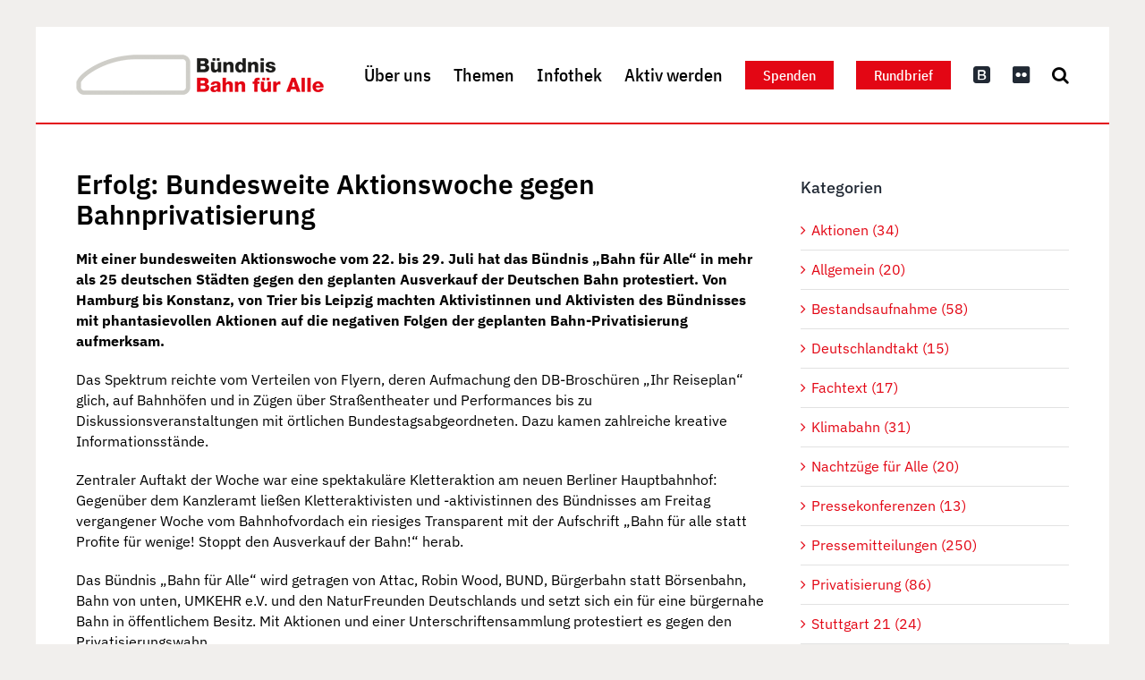

--- FILE ---
content_type: text/html; charset=UTF-8
request_url: https://bahn-fuer-alle.de/erfolg-bundesweite-aktionswoche-gegen-bahnprivatisierung/
body_size: 12345
content:
<!DOCTYPE html><html class="avada-html-layout-boxed avada-html-header-position-top avada-is-100-percent-template" lang="de" prefix="og: http://ogp.me/ns# fb: http://ogp.me/ns/fb#"><head><meta http-equiv="X-UA-Compatible" content="IE=edge" /><meta http-equiv="Content-Type" content="text/html; charset=utf-8"/><meta name="viewport" content="width=device-width, initial-scale=1" /><meta name='robots' content='index, follow, max-image-preview:large, max-snippet:-1, max-video-preview:-1' /><link media="all" href="https://bahn-fuer-alle.de/wp-content/cache/autoptimize/css/autoptimize_bfb48b3e04f9b9711f1553f29361280f.css" rel="stylesheet"><title>Erfolg: Bundesweite Aktionswoche gegen Bahnprivatisierung - Bahn für alle</title><link rel="canonical" href="https://bahn-fuer-alle.de/erfolg-bundesweite-aktionswoche-gegen-bahnprivatisierung/" /><meta property="og:locale" content="de_DE" /><meta property="og:type" content="article" /><meta property="og:title" content="Erfolg: Bundesweite Aktionswoche gegen Bahnprivatisierung - Bahn für alle" /><meta property="og:description" content="Mit einer bundesweiten Aktionswoche vom 22. bis 29. Juli hat das Bündnis &quot;Bahn für Alle&quot; in mehr als 25 deutschen Städten gegen den geplanten Ausverkauf der Deutschen Bahn protestiert." /><meta property="og:url" content="https://bahn-fuer-alle.de/erfolg-bundesweite-aktionswoche-gegen-bahnprivatisierung/" /><meta property="og:site_name" content="Bahn für alle" /><meta property="article:published_time" content="2006-07-30T10:31:02+00:00" /><meta property="article:modified_time" content="2023-05-04T07:49:02+00:00" /><meta property="og:image" content="https://bahn-fuer-alle.de/wp-content/uploads/2006/05/symbolbild-pressemitteilungen.jpg" /><meta property="og:image:width" content="1920" /><meta property="og:image:height" content="1100" /><meta property="og:image:type" content="image/jpeg" /><meta name="author" content="Juergen Mueller" /><meta name="twitter:card" content="summary_large_image" /><meta name="twitter:label1" content="Verfasst von" /><meta name="twitter:data1" content="Juergen Mueller" /><meta name="twitter:label2" content="Geschätzte Lesezeit" /><meta name="twitter:data2" content="4 Minuten" /> <script type="application/ld+json" class="yoast-schema-graph">{"@context":"https://schema.org","@graph":[{"@type":"WebPage","@id":"https://bahn-fuer-alle.de/erfolg-bundesweite-aktionswoche-gegen-bahnprivatisierung/","url":"https://bahn-fuer-alle.de/erfolg-bundesweite-aktionswoche-gegen-bahnprivatisierung/","name":"Erfolg: Bundesweite Aktionswoche gegen Bahnprivatisierung - Bahn für alle","isPartOf":{"@id":"https://bahn-fuer-alle.de/#website"},"primaryImageOfPage":{"@id":"https://bahn-fuer-alle.de/erfolg-bundesweite-aktionswoche-gegen-bahnprivatisierung/#primaryimage"},"image":{"@id":"https://bahn-fuer-alle.de/erfolg-bundesweite-aktionswoche-gegen-bahnprivatisierung/#primaryimage"},"thumbnailUrl":"https://bahn-fuer-alle.de/wp-content/uploads/2006/05/symbolbild-pressemitteilungen.jpg","datePublished":"2006-07-30T10:31:02+00:00","dateModified":"2023-05-04T07:49:02+00:00","author":{"@id":"https://bahn-fuer-alle.de/#/schema/person/cea6c04c62caa61c0b8536d8fff1c662"},"breadcrumb":{"@id":"https://bahn-fuer-alle.de/erfolg-bundesweite-aktionswoche-gegen-bahnprivatisierung/#breadcrumb"},"inLanguage":"de","potentialAction":[{"@type":"ReadAction","target":["https://bahn-fuer-alle.de/erfolg-bundesweite-aktionswoche-gegen-bahnprivatisierung/"]}]},{"@type":"ImageObject","inLanguage":"de","@id":"https://bahn-fuer-alle.de/erfolg-bundesweite-aktionswoche-gegen-bahnprivatisierung/#primaryimage","url":"https://bahn-fuer-alle.de/wp-content/uploads/2006/05/symbolbild-pressemitteilungen.jpg","contentUrl":"https://bahn-fuer-alle.de/wp-content/uploads/2006/05/symbolbild-pressemitteilungen.jpg","width":1920,"height":1100},{"@type":"BreadcrumbList","@id":"https://bahn-fuer-alle.de/erfolg-bundesweite-aktionswoche-gegen-bahnprivatisierung/#breadcrumb","itemListElement":[{"@type":"ListItem","position":1,"name":"Startseite","item":"https://bahn-fuer-alle.de/"},{"@type":"ListItem","position":2,"name":"Erfolg: Bundesweite Aktionswoche gegen Bahnprivatisierung"}]},{"@type":"WebSite","@id":"https://bahn-fuer-alle.de/#website","url":"https://bahn-fuer-alle.de/","name":"Bahn für alle","description":"","potentialAction":[{"@type":"SearchAction","target":{"@type":"EntryPoint","urlTemplate":"https://bahn-fuer-alle.de/?s={search_term_string}"},"query-input":{"@type":"PropertyValueSpecification","valueRequired":true,"valueName":"search_term_string"}}],"inLanguage":"de"},{"@type":"Person","@id":"https://bahn-fuer-alle.de/#/schema/person/cea6c04c62caa61c0b8536d8fff1c662","name":"Juergen Mueller","image":{"@type":"ImageObject","inLanguage":"de","@id":"https://bahn-fuer-alle.de/#/schema/person/image/","url":"https://secure.gravatar.com/avatar/f9fabee9ad2248e93df96ce2404e91de3e740571c2c58f08cc6b639b06c086dc?s=96&r=g","contentUrl":"https://secure.gravatar.com/avatar/f9fabee9ad2248e93df96ce2404e91de3e740571c2c58f08cc6b639b06c086dc?s=96&r=g","caption":"Juergen Mueller"},"sameAs":["https://bahn-fuer-alle.de"]}]}</script> <link rel="alternate" type="application/rss+xml" title="Bahn für alle &raquo; Feed" href="https://bahn-fuer-alle.de/feed/" /><link rel="alternate" type="application/rss+xml" title="Bahn für alle &raquo; Kommentar-Feed" href="https://bahn-fuer-alle.de/comments/feed/" /><link rel="alternate" type="application/rss+xml" title="Bahn für alle &raquo; Erfolg: Bundesweite Aktionswoche gegen Bahnprivatisierung-Kommentar-Feed" href="https://bahn-fuer-alle.de/erfolg-bundesweite-aktionswoche-gegen-bahnprivatisierung/feed/" /><meta name="description" content="Erfolg: Bundesweite Aktionswoche gegen Bahnprivatisierung  Mit einer bundesweiten Aktionswoche vom 22. bis 29. Juli hat das Bündnis &quot;Bahn für Alle&quot; in mehr als 25 deutschen Städten gegen den geplanten Ausverkauf der Deutschen Bahn protestiert. Von Hamburg bis Konstanz, von Trier bis Leipzig machten Aktivistinnen und Aktivisten des Bündnisses mit phantasievollen Aktionen auf die negativen Folgen"/><meta property="og:locale" content="de_DE"/><meta property="og:type" content="article"/><meta property="og:site_name" content="Bahn für alle"/><meta property="og:title" content="Erfolg: Bundesweite Aktionswoche gegen Bahnprivatisierung - Bahn für alle"/><meta property="og:description" content="Erfolg: Bundesweite Aktionswoche gegen Bahnprivatisierung  Mit einer bundesweiten Aktionswoche vom 22. bis 29. Juli hat das Bündnis &quot;Bahn für Alle&quot; in mehr als 25 deutschen Städten gegen den geplanten Ausverkauf der Deutschen Bahn protestiert. Von Hamburg bis Konstanz, von Trier bis Leipzig machten Aktivistinnen und Aktivisten des Bündnisses mit phantasievollen Aktionen auf die negativen Folgen"/><meta property="og:url" content="https://bahn-fuer-alle.de/erfolg-bundesweite-aktionswoche-gegen-bahnprivatisierung/"/><meta property="article:published_time" content="2006-07-30T10:31:02+01:00"/><meta property="article:modified_time" content="2023-05-04T07:49:02+01:00"/><meta name="author" content="Juergen Mueller"/><meta property="og:image" content="https://bahn-fuer-alle.de/wp-content/uploads/2006/05/symbolbild-pressemitteilungen.jpg"/><meta property="og:image:width" content="1920"/><meta property="og:image:height" content="1100"/><meta property="og:image:type" content="image/jpeg"/><link rel='stylesheet' id='dashicons-css' href='https://bahn-fuer-alle.de/wp-includes/css/dashicons.min.css?ver=6.8.3' type='text/css' media='all' /><link rel='stylesheet' id='admin-bar-css' href='https://bahn-fuer-alle.de/wp-includes/css/admin-bar.min.css?ver=6.8.3' type='text/css' media='all' /><link rel='stylesheet' id='fusion-dynamic-css-css' href='https://bahn-fuer-alle.de/wp-content/uploads/fusion-styles/d05a44b9abbd750021999bcebbc28317.min.css?ver=3.13.3' type='text/css' media='all' /> <script type="text/javascript" src="https://bahn-fuer-alle.de/wp-includes/js/jquery/jquery.min.js?ver=3.7.1" id="jquery-core-js"></script> <link rel="https://api.w.org/" href="https://bahn-fuer-alle.de/wp-json/" /><link rel="alternate" title="JSON" type="application/json" href="https://bahn-fuer-alle.de/wp-json/wp/v2/posts/226" /><link rel="EditURI" type="application/rsd+xml" title="RSD" href="https://bahn-fuer-alle.de/xmlrpc.php?rsd" /><meta name="generator" content="WordPress 6.8.3" /><link rel='shortlink' href='https://bahn-fuer-alle.de/?p=226' /><link rel="alternate" title="oEmbed (JSON)" type="application/json+oembed" href="https://bahn-fuer-alle.de/wp-json/oembed/1.0/embed?url=https%3A%2F%2Fbahn-fuer-alle.de%2Ferfolg-bundesweite-aktionswoche-gegen-bahnprivatisierung%2F" /><link rel="alternate" title="oEmbed (XML)" type="text/xml+oembed" href="https://bahn-fuer-alle.de/wp-json/oembed/1.0/embed?url=https%3A%2F%2Fbahn-fuer-alle.de%2Ferfolg-bundesweite-aktionswoche-gegen-bahnprivatisierung%2F&#038;format=xml" /><link rel="icon" href="https://bahn-fuer-alle.de/wp-content/uploads/2020/08/cropped-favicon-32x32.png" sizes="32x32" /><link rel="icon" href="https://bahn-fuer-alle.de/wp-content/uploads/2020/08/cropped-favicon-192x192.png" sizes="192x192" /><link rel="apple-touch-icon" href="https://bahn-fuer-alle.de/wp-content/uploads/2020/08/cropped-favicon-180x180.png" /><meta name="msapplication-TileImage" content="https://bahn-fuer-alle.de/wp-content/uploads/2020/08/cropped-favicon-270x270.png" /> <script type="text/javascript">var doc = document.documentElement;
			doc.setAttribute( 'data-useragent', navigator.userAgent );</script> </head><body class="wp-singular post-template-default single single-post postid-226 single-format-standard wp-theme-Avada wp-child-theme-Avada-Child-Theme has-sidebar fusion-image-hovers fusion-pagination-sizing fusion-button_type-flat fusion-button_span-no fusion-button_gradient-linear avada-image-rollover-circle-yes avada-image-rollover-no fusion-body ltr fusion-sticky-header no-tablet-sticky-header no-mobile-sticky-header no-mobile-slidingbar no-desktop-totop no-mobile-totop fusion-disable-outline fusion-sub-menu-fade mobile-logo-pos-left layout-boxed-mode avada-has-boxed-modal-shadow- layout-scroll-offset-full avada-has-zero-margin-offset-top fusion-top-header menu-text-align-center mobile-menu-design-modern fusion-hide-pagination-text fusion-header-layout-v1 avada-responsive avada-footer-fx-none avada-menu-highlight-style-textcolor fusion-search-form-classic fusion-main-menu-search-dropdown fusion-avatar-square avada-dropdown-styles avada-blog-layout-grid avada-blog-archive-layout-grid avada-header-shadow-no avada-menu-icon-position-left avada-has-megamenu-shadow avada-has-mainmenu-dropdown-divider avada-has-mobile-menu-search avada-has-main-nav-search-icon avada-has-breadcrumb-mobile-hidden avada-has-titlebar-hide avada-header-border-color-full-transparent avada-has-pagination-width_height avada-flyout-menu-direction-fade avada-ec-views-v1" data-awb-post-id="226"> <a class="skip-link screen-reader-text" href="#content">Zum Inhalt springen</a><div id="boxed-wrapper"><div id="wrapper" class="fusion-wrapper"><div id="home" style="position:relative;top:-1px;"></div><header class="fusion-header-wrapper"><div class="fusion-header-v1 fusion-logo-alignment fusion-logo-left fusion-sticky-menu- fusion-sticky-logo- fusion-mobile-logo-  fusion-mobile-menu-design-modern"><div class="fusion-header-sticky-height"></div><div class="fusion-header"><div class="fusion-row"><div class="fusion-logo" data-margin-top="31px" data-margin-bottom="31px" data-margin-left="0px" data-margin-right="0px"> <a class="fusion-logo-link"  href="https://bahn-fuer-alle.de/" > <img src="https://bahn-fuer-alle.de/wp-content/uploads/2020/08/bahn-fuer-alle-logo-no-retina.png" srcset="https://bahn-fuer-alle.de/wp-content/uploads/2020/08/bahn-fuer-alle-logo-no-retina.png 1x, https://bahn-fuer-alle.de/wp-content/uploads/2020/08/bahn-fuer-alle-logo.png 2x" width="277" height="45" style="max-height:45px;height:auto;" alt="Bahn für alle Logo" data-retina_logo_url="https://bahn-fuer-alle.de/wp-content/uploads/2020/08/bahn-fuer-alle-logo.png" class="fusion-standard-logo" /> </a></div><nav class="fusion-main-menu" aria-label="Hauptmenü"><ul id="menu-hauptmenue" class="fusion-menu"><li  id="menu-item-29"  class="menu-item menu-item-type-post_type menu-item-object-page menu-item-has-children menu-item-29 fusion-dropdown-menu"  data-item-id="29"><a  href="https://bahn-fuer-alle.de/ueber-uns/" class="fusion-textcolor-highlight"><span class="menu-text">Über uns</span></a><ul class="sub-menu"><li  id="menu-item-911"  class="menu-item menu-item-type-post_type menu-item-object-page menu-item-911 fusion-dropdown-submenu" ><a  href="https://bahn-fuer-alle.de/buendnis/" class="fusion-textcolor-highlight"><span>Das Bündnis</span></a></li><li  id="menu-item-1003"  class="menu-item menu-item-type-post_type menu-item-object-page menu-item-1003 fusion-dropdown-submenu" ><a  href="https://bahn-fuer-alle.de/unsere-erfolge/" class="fusion-textcolor-highlight"><span>Unsere Erfolge</span></a></li><li  id="menu-item-981"  class="menu-item menu-item-type-post_type menu-item-object-page menu-item-981 fusion-dropdown-submenu" ><a  href="https://bahn-fuer-alle.de/was-wir-wollen/" class="fusion-textcolor-highlight"><span>Was wir wollen</span></a></li><li  id="menu-item-1016"  class="menu-item menu-item-type-post_type menu-item-object-page menu-item-1016 fusion-dropdown-submenu" ><a  href="https://bahn-fuer-alle.de/gruendungsaufruf/" class="fusion-textcolor-highlight"><span>Gründungsaufruf</span></a></li><li  id="menu-item-2094"  class="menu-item menu-item-type-post_type menu-item-object-page menu-item-2094 fusion-dropdown-submenu" ><a  href="https://bahn-fuer-alle.de/kontakt/" class="fusion-textcolor-highlight"><span>Kontakt aufnehmen</span></a></li></ul></li><li  id="menu-item-28"  class="menu-item menu-item-type-post_type menu-item-object-page menu-item-has-children menu-item-28 fusion-dropdown-menu"  data-item-id="28"><a  href="https://bahn-fuer-alle.de/themen/" class="fusion-textcolor-highlight"><span class="menu-text">Themen</span></a><ul class="sub-menu"><li  id="menu-item-1207"  class="menu-item menu-item-type-post_type menu-item-object-page menu-item-1207 fusion-dropdown-submenu" ><a  href="https://bahn-fuer-alle.de/bestandsaufnahme/" class="fusion-textcolor-highlight"><span>Bestandsaufnahme</span></a></li><li  id="menu-item-4049"  class="menu-item menu-item-type-post_type menu-item-object-page menu-item-4049 fusion-dropdown-submenu" ><a  href="https://bahn-fuer-alle.de/deutschlandtakt/" class="fusion-textcolor-highlight"><span>Deutschlandtakt</span></a></li><li  id="menu-item-6644"  class="menu-item menu-item-type-post_type menu-item-object-page menu-item-6644 fusion-dropdown-submenu" ><a  href="https://bahn-fuer-alle.de/klimabahn/" class="fusion-textcolor-highlight"><span>Klimabahn</span></a></li><li  id="menu-item-16571"  class="menu-item menu-item-type-post_type menu-item-object-page menu-item-16571 fusion-dropdown-submenu" ><a  href="https://bahn-fuer-alle.de/nachtzuege-fuer-alle/" class="fusion-textcolor-highlight"><span>Nachtzüge für Alle</span></a></li><li  id="menu-item-1382"  class="menu-item menu-item-type-post_type menu-item-object-page menu-item-1382 fusion-dropdown-submenu" ><a  href="https://bahn-fuer-alle.de/stuttgart-21/" class="fusion-textcolor-highlight"><span>Stuttgart 21</span></a></li><li  id="menu-item-1428"  class="menu-item menu-item-type-post_type menu-item-object-page menu-item-1428 fusion-dropdown-submenu" ><a  href="https://bahn-fuer-alle.de/verkehrswende/" class="fusion-textcolor-highlight"><span>Verkehrswende</span></a></li><li  id="menu-item-1427"  class="menu-item menu-item-type-post_type menu-item-object-page menu-item-1427 fusion-dropdown-submenu" ><a  href="https://bahn-fuer-alle.de/privatisierung/" class="fusion-textcolor-highlight"><span>Privatisierung</span></a></li><li  id="menu-item-1514"  class="menu-item menu-item-type-post_type menu-item-object-page menu-item-1514 fusion-dropdown-submenu" ><a  href="https://bahn-fuer-alle.de/alternativer-geschaeftsbericht-der-deutschen-bahn-ag/" class="fusion-textcolor-highlight"><span>Alternativer Geschäftsbericht der DB</span></a></li></ul></li><li  id="menu-item-13"  class="menu-item menu-item-type-post_type menu-item-object-page menu-item-has-children menu-item-13 fusion-dropdown-menu"  data-item-id="13"><a  href="https://bahn-fuer-alle.de/infothek/" class="fusion-textcolor-highlight"><span class="menu-text">Infothek</span></a><ul class="sub-menu"><li  id="menu-item-1781"  class="menu-item menu-item-type-post_type menu-item-object-page menu-item-1781 fusion-dropdown-submenu" ><a  href="https://bahn-fuer-alle.de/pressemitteilungen/" class="fusion-textcolor-highlight"><span>Pressemitteilungen</span></a></li><li  id="menu-item-1491"  class="menu-item menu-item-type-post_type menu-item-object-page menu-item-1491 fusion-dropdown-submenu" ><a  href="https://bahn-fuer-alle.de/pressekonferenzen/" class="fusion-textcolor-highlight"><span>Pressekonferenzen</span></a></li><li  id="menu-item-1431"  class="menu-item menu-item-type-post_type menu-item-object-page menu-item-1431 fusion-dropdown-submenu" ><a  href="https://bahn-fuer-alle.de/publikationen/" class="fusion-textcolor-highlight"><span>Publikationen</span></a></li><li  id="menu-item-1434"  class="menu-item menu-item-type-post_type menu-item-object-page menu-item-1434 fusion-dropdown-submenu" ><a  href="https://bahn-fuer-alle.de/rundbrief-archiv/" class="fusion-textcolor-highlight"><span>Rundbrief-Archiv</span></a></li></ul></li><li  id="menu-item-27"  class="menu-item menu-item-type-post_type menu-item-object-page menu-item-has-children menu-item-27 fusion-dropdown-menu"  data-item-id="27"><a  href="https://bahn-fuer-alle.de/aktiv-werden/" class="fusion-textcolor-highlight"><span class="menu-text">Aktiv werden</span></a><ul class="sub-menu"><li  id="menu-item-21913"  class="menu-item menu-item-type-post_type menu-item-object-page menu-item-21913 fusion-dropdown-submenu" ><a  href="https://bahn-fuer-alle.de/bahnfahren-ja-digitalzwang-nein/" class="fusion-textcolor-highlight"><span>Bahnfahren: Ja! Digitalzwang: Nein!</span></a></li><li  id="menu-item-17064"  class="menu-item menu-item-type-post_type menu-item-object-page menu-item-17064 fusion-dropdown-submenu" ><a  href="https://bahn-fuer-alle.de/die-ganze-bahn-muss-gemeinnuetzig-werden/" class="fusion-textcolor-highlight"><span>Keine halben Sachen – die ganze Bahn muss gemeinnützig werden!</span></a></li><li  id="menu-item-1196"  class="menu-item menu-item-type-post_type menu-item-object-page menu-item-1196 fusion-dropdown-submenu" ><a  href="https://bahn-fuer-alle.de/eine-s-bahn-fuer-alle/" class="fusion-textcolor-highlight"><span>Berliner S-Bahn retten!</span></a></li><li  id="menu-item-1381"  class="menu-item menu-item-type-post_type menu-item-object-page menu-item-1381 fusion-dropdown-submenu" ><a  href="https://bahn-fuer-alle.de/termine/" class="fusion-textcolor-highlight"><span>Termine</span></a></li><li  id="menu-item-1798"  class="menu-item menu-item-type-post_type menu-item-object-page menu-item-1798 fusion-dropdown-submenu" ><a  href="https://bahn-fuer-alle.de/rundbrief/" class="fusion-textcolor-highlight"><span>Rundbrief bestellen</span></a></li><li  id="menu-item-1799"  class="menu-item menu-item-type-post_type menu-item-object-page menu-item-1799 fusion-dropdown-submenu" ><a  href="https://bahn-fuer-alle.de/spenden/" class="fusion-textcolor-highlight"><span>Finanziell fördern</span></a></li></ul></li><li  id="menu-item-26"  class="menu-item menu-item-type-post_type menu-item-object-page menu-item-26 fusion-menu-item-button"  data-item-id="26"><a  href="https://bahn-fuer-alle.de/spenden/" class="fusion-textcolor-highlight"><span class="menu-text fusion-button button-default button-small">Spenden</span></a></li><li  id="menu-item-25"  class="menu-item menu-item-type-post_type menu-item-object-page menu-item-25 fusion-menu-item-button"  data-item-id="25"><a  href="https://bahn-fuer-alle.de/rundbrief/" class="fusion-textcolor-highlight"><span class="menu-text fusion-button button-default button-small">Rundbrief</span></a></li><li  id="menu-item-30"  class="menu-item menu-item-type-custom menu-item-object-custom menu-item-30"  data-item-id="30"><a  target="_blank" rel="noopener noreferrer" href="https://bsky.app/profile/bahnfueralle.bsky.social" class="fusion-icon-only-link fusion-flex-link fusion-textcolor-highlight"><span class="fusion-megamenu-icon"><i class="glyphicon fa-bootstrap fab" aria-hidden="true"></i></span><span class="menu-text"><span class="menu-title">BlueSky</span></span></a></li><li  id="menu-item-31"  class="menu-item menu-item-type-custom menu-item-object-custom menu-item-31"  data-item-id="31"><a  target="_blank" rel="noopener noreferrer" href="https://www.flickr.com/photos/uwehiksch/25210277143/" class="fusion-icon-only-link fusion-flex-link fusion-textcolor-highlight"><span class="fusion-megamenu-icon"><i class="glyphicon fa-flickr fab" aria-hidden="true"></i></span><span class="menu-text"><span class="menu-title">Flickr</span></span></a></li><li class="fusion-custom-menu-item fusion-main-menu-search"><a class="fusion-main-menu-icon" href="#" aria-label="Suche" data-title="Suche" title="Suche" role="button" aria-expanded="false"></a><div class="fusion-custom-menu-item-contents"><form role="search" class="searchform fusion-search-form  fusion-search-form-classic" method="get" action="https://bahn-fuer-alle.de/"><div class="fusion-search-form-content"><div class="fusion-search-field search-field"> <label><span class="screen-reader-text">Suche nach:</span> <input type="search" value="" name="s" class="s" placeholder="Suchen..." required aria-required="true" aria-label="Suchen..."/> </label></div><div class="fusion-search-button search-button"> <input type="submit" class="fusion-search-submit searchsubmit" aria-label="Suche" value="&#xf002;" /></div></div></form></div></li></ul></nav><div class="fusion-mobile-menu-icons"> <a href="#" class="fusion-icon awb-icon-bars" aria-label="Toggle mobile menu" aria-expanded="false"></a> <a href="#" class="fusion-icon awb-icon-search" aria-label="Toggle mobile search"></a></div><nav class="fusion-mobile-nav-holder fusion-mobile-menu-text-align-left fusion-mobile-menu-indicator-hide" aria-label="Main Menu Mobile"></nav><div class="fusion-clearfix"></div><div class="fusion-mobile-menu-search"><form role="search" class="searchform fusion-search-form  fusion-search-form-classic" method="get" action="https://bahn-fuer-alle.de/"><div class="fusion-search-form-content"><div class="fusion-search-field search-field"> <label><span class="screen-reader-text">Suche nach:</span> <input type="search" value="" name="s" class="s" placeholder="Suchen..." required aria-required="true" aria-label="Suchen..."/> </label></div><div class="fusion-search-button search-button"> <input type="submit" class="fusion-search-submit searchsubmit" aria-label="Suche" value="&#xf002;" /></div></div></form></div></div></div></div><div class="fusion-clearfix"></div></header><div id="sliders-container" class="fusion-slider-visibility"></div><main id="main" class="clearfix width-100"><div class="fusion-row" style="max-width:100%;"><section id="content" style="float: left;"><article id="post-226" class="post post-226 type-post status-publish format-standard has-post-thumbnail hentry category-aktionen category-pressemitteilungen category-privatisierung"> <span class="entry-title" style="display: none;">Erfolg: Bundesweite Aktionswoche gegen Bahnprivatisierung</span><div class="post-content"><div class="fusion-fullwidth fullwidth-box fusion-builder-row-1 fusion-flex-container nonhundred-percent-fullwidth non-hundred-percent-height-scrolling" style="--awb-border-radius-top-left:0px;--awb-border-radius-top-right:0px;--awb-border-radius-bottom-right:0px;--awb-border-radius-bottom-left:0px;--awb-flex-wrap:wrap;" ><div class="fusion-builder-row fusion-row fusion-flex-align-items-flex-start fusion-flex-content-wrap" style="max-width:1248px;margin-left: calc(-4% / 2 );margin-right: calc(-4% / 2 );"><div class="fusion-layout-column fusion_builder_column fusion-builder-column-0 fusion_builder_column_1_1 1_1 fusion-flex-column" style="--awb-bg-size:cover;--awb-width-large:100%;--awb-margin-top-large:0px;--awb-spacing-right-large:1.92%;--awb-margin-bottom-large:20px;--awb-spacing-left-large:1.92%;--awb-width-medium:100%;--awb-order-medium:0;--awb-spacing-right-medium:1.92%;--awb-spacing-left-medium:1.92%;--awb-width-small:100%;--awb-order-small:0;--awb-spacing-right-small:1.92%;--awb-spacing-left-small:1.92%;"><div class="fusion-column-wrapper fusion-column-has-shadow fusion-flex-justify-content-flex-start fusion-content-layout-column"><div class="fusion-text fusion-text-1"><h1>Erfolg: Bundesweite Aktionswoche gegen Bahnprivatisierung</h1></div><div class="fusion-text fusion-text-2"><p><strong>Mit einer bundesweiten Aktionswoche vom 22. bis 29. Juli hat das Bündnis &#8222;Bahn für Alle&#8220; in mehr als 25 deutschen Städten gegen den geplanten Ausverkauf der Deutschen Bahn protestiert. Von Hamburg bis Konstanz, von Trier bis Leipzig machten Aktivistinnen und Aktivisten des Bündnisses mit phantasievollen Aktionen auf die negativen Folgen der geplanten Bahn-Privatisierung aufmerksam.</strong></p><p>Das Spektrum reichte vom Verteilen von Flyern, deren Aufmachung den DB-Broschüren &#8222;Ihr Reiseplan&#8220; glich, auf Bahnhöfen und in Zügen über Straßentheater und Performances bis zu Diskussionsveranstaltungen mit örtlichen Bundestagsabgeordneten. Dazu kamen zahlreiche kreative Informationsstände.</p><p>Zentraler Auftakt der Woche war eine spektakuläre Kletteraktion am neuen Berliner Hauptbahnhof: Gegenüber dem Kanzleramt ließen Kletteraktivisten und -aktivistinnen des Bündnisses am Freitag vergangener Woche vom Bahnhofvordach ein riesiges Transparent mit der Aufschrift &#8222;Bahn für alle statt Profite für wenige! Stoppt den Ausverkauf der Bahn!&#8220; herab.</p><p>Das Bündnis &#8222;Bahn für Alle&#8220; wird getragen von Attac, Robin Wood, BUND, Bürgerbahn statt Börsenbahn, Bahn von unten, UMKEHR e.V. und den NaturFreunden Deutschlands und setzt sich ein für eine bürgernahe Bahn in öffentlichem Besitz. Mit Aktionen und einer Unterschriftensammlung protestiert es gegen den Privatisierungswahn.</p><p>&#8222;Die Aktionswoche war ein voller Erfolg&#8220;, sagte Chris Methmann vom Attac-Koordinierungskreis. Die Resonanz auf die Aktionen sei sehr positiv gewesen; viele Menschen hätten sich klar gegen einen Verkauf der Bahn ausgesprochen. Tatsächlich ist laut einer repräsentativen Umfrage des Forsa-Instituts vom Mai nicht einmal ein Drittel der Bevölkerung für eine Privatisierung des bundeseigenen Unternehmens. Methmann zufolge plant das Bündnis &#8222;Bahn für Alle&#8220; im September eine weitere Aktionswoche zum Thema.</p><p>Durch den Verkauf der Bahn würde Volksvermögen zu einem Bruchteil seines wirklichen Wertes an private Investoren verschleudert. Das Bündnis rechnet im Falle einer Privatisierung mit Sozialdumping und einem verschärften Abbau von Arbeitsplätzen bei der Bahn &#8211; zusätzlich zu den seit 1994 gestrichenen 190 000 Stellen. Zudem ist bei einem Verkauf kurzfristig mit einer Stilllegung von bis zu 5000 Kilometern Strecke zu rechnen. Langfristig ist ein Großteil des Netzes gefährdet.</p><p>Für Rückfragen: * Chris Methmann, Attac, 0179/4548798 * Werner Reh, BUND, 0171/4997927</p></div></div></div></div></div></div><div class="fusion-meta-info"><div class="fusion-meta-info-wrapper"><span class="vcard rich-snippet-hidden"><span class="fn"><a href="https://bahn-fuer-alle.de/author/juergen-mueller/" title="Beiträge von Juergen Mueller" rel="author">Juergen Mueller</a></span></span><span class="updated rich-snippet-hidden">2023-05-04T09:49:02+02:00</span><span>30.07.2006</span><span class="fusion-inline-sep">|</span><a href="https://bahn-fuer-alle.de/blog/aktionen/" rel="category tag">Aktionen</a>, <a href="https://bahn-fuer-alle.de/blog/pressemitteilungen/" rel="category tag">Pressemitteilungen</a>, <a href="https://bahn-fuer-alle.de/blog/privatisierung/" rel="category tag">Privatisierung</a><span class="fusion-inline-sep">|</span></div></div><div class="fusion-sharing-box fusion-theme-sharing-box fusion-single-sharing-box"><h4>Teilen Sie diesen Artikel!</h4><div class="fusion-social-networks"><div class="fusion-social-networks-wrapper"><a  class="fusion-social-network-icon fusion-tooltip fusion-facebook awb-icon-facebook" style="color:var(--sharing_social_links_icon_color);" data-placement="top" data-title="Facebook" data-toggle="tooltip" title="Facebook" href="https://www.facebook.com/sharer.php?u=https%3A%2F%2Fbahn-fuer-alle.de%2Ferfolg-bundesweite-aktionswoche-gegen-bahnprivatisierung%2F&amp;t=Erfolg%3A%20Bundesweite%20Aktionswoche%20gegen%20Bahnprivatisierung" target="_blank" rel="noreferrer"><span class="screen-reader-text">Facebook</span></a><a  class="fusion-social-network-icon fusion-tooltip fusion-twitter awb-icon-twitter" style="color:var(--sharing_social_links_icon_color);" data-placement="top" data-title="X" data-toggle="tooltip" title="X" href="https://x.com/intent/post?url=https%3A%2F%2Fbahn-fuer-alle.de%2Ferfolg-bundesweite-aktionswoche-gegen-bahnprivatisierung%2F&amp;text=Erfolg%3A%20Bundesweite%20Aktionswoche%20gegen%20Bahnprivatisierung" target="_blank" rel="noopener noreferrer"><span class="screen-reader-text">X</span></a><a  class="fusion-social-network-icon fusion-tooltip fusion-whatsapp awb-icon-whatsapp" style="color:var(--sharing_social_links_icon_color);" data-placement="top" data-title="WhatsApp" data-toggle="tooltip" title="WhatsApp" href="https://api.whatsapp.com/send?text=https%3A%2F%2Fbahn-fuer-alle.de%2Ferfolg-bundesweite-aktionswoche-gegen-bahnprivatisierung%2F" target="_blank" rel="noopener noreferrer"><span class="screen-reader-text">WhatsApp</span></a><a  class="fusion-social-network-icon fusion-tooltip fusion-pinterest awb-icon-pinterest" style="color:var(--sharing_social_links_icon_color);" data-placement="top" data-title="Pinterest" data-toggle="tooltip" title="Pinterest" href="https://pinterest.com/pin/create/button/?url=https%3A%2F%2Fbahn-fuer-alle.de%2Ferfolg-bundesweite-aktionswoche-gegen-bahnprivatisierung%2F&amp;description=Erfolg%3A%20Bundesweite%20Aktionswoche%20gegen%20Bahnprivatisierung%20%0D%0A%0D%0AMit%20einer%20bundesweiten%20Aktionswoche%20vom%2022.%20bis%2029.%20Juli%20hat%20das%20B%C3%BCndnis%20%26quot%3BBahn%20f%C3%BCr%20Alle%26quot%3B%20in%20mehr%20als%2025%20deutschen%20St%C3%A4dten%20gegen%20den%20geplanten%20Ausverkauf%20der%20Deutschen%20Bahn%20protestiert.%20Von%20Hamburg%20bis%20Konstanz%2C%20von%20Trier%20bis%20Leipzig%20machten%20Aktivistinnen%20und%20Aktivisten%20des%20B%C3%BCndnisses%20mit%20phantasievollen%20Aktionen%20auf%20die%20negativen%20Folgen&amp;media=https%3A%2F%2Fbahn-fuer-alle.de%2Fwp-content%2Fuploads%2F2006%2F05%2Fsymbolbild-pressemitteilungen.jpg" target="_blank" rel="noopener noreferrer"><span class="screen-reader-text">Pinterest</span></a><a  class="fusion-social-network-icon fusion-tooltip fusion-mail awb-icon-mail fusion-last-social-icon" style="color:var(--sharing_social_links_icon_color);" data-placement="top" data-title="E-Mail" data-toggle="tooltip" title="E-Mail" href="mailto:?body=https://bahn-fuer-alle.de/erfolg-bundesweite-aktionswoche-gegen-bahnprivatisierung/&amp;subject=Erfolg%3A%20Bundesweite%20Aktionswoche%20gegen%20Bahnprivatisierung" target="_self" rel="noopener noreferrer"><span class="screen-reader-text">E-Mail</span></a><div class="fusion-clearfix"></div></div></div></div><section class="related-posts single-related-posts"><div class="fusion-title fusion-title-size-two sep-double sep-solid" style="margin-top:10px;margin-bottom:15px;"><h2 class="title-heading-left" style="margin:0;"> Ähnliche Beiträge</h2> <span class="awb-title-spacer"></span><div class="title-sep-container"><div class="title-sep sep-double sep-solid"></div></div></div><div class="awb-carousel awb-swiper awb-swiper-carousel fusion-carousel-title-below-image" data-imagesize="fixed" data-metacontent="yes" data-autoplay="no" data-touchscroll="no" data-columns="3" data-itemmargin="48px" data-itemwidth="180" data-scrollitems=""><div class="swiper-wrapper"><div class="swiper-slide"><div class="fusion-carousel-item-wrapper"><div  class="fusion-image-wrapper fusion-image-size-fixed" aria-haspopup="true"> <a href="https://bahn-fuer-alle.de/schluss-mit-regierungslyrik-eine-zukunftsbahn-fuer-alle/" aria-label="Schluss mit Regierungslyrik! Eine Zukunftsbahn für alle"> <img src="https://bahn-fuer-alle.de/wp-content/uploads/2025/10/cover_blog_bahnfueralle_sonderzeitung_2025_2026-500x383.jpg" srcset="https://bahn-fuer-alle.de/wp-content/uploads/2025/10/cover_blog_bahnfueralle_sonderzeitung_2025_2026-500x383.jpg 1x, https://bahn-fuer-alle.de/wp-content/uploads/2025/10/cover_blog_bahnfueralle_sonderzeitung_2025_2026-500x383@2x.jpg 2x" width="500" height="383" alt="Schluss mit Regierungslyrik! Eine Zukunftsbahn für alle" /> </a></div><h4 class="fusion-carousel-title"> <a class="fusion-related-posts-title-link" href="https://bahn-fuer-alle.de/schluss-mit-regierungslyrik-eine-zukunftsbahn-fuer-alle/" target="_self" title="Schluss mit Regierungslyrik! Eine Zukunftsbahn für alle">Schluss mit Regierungslyrik! Eine Zukunftsbahn für alle</a></h4><div class="fusion-carousel-meta"> <span class="fusion-date">16.10.2025</span></div></div></div><div class="swiper-slide"><div class="fusion-carousel-item-wrapper"><div  class="fusion-image-wrapper fusion-image-size-fixed" aria-haspopup="true"> <a href="https://bahn-fuer-alle.de/eine-zukunftsbahn-fuer-alle/" aria-label="Eine Zukunftsbahn für alle!"> <img src="https://bahn-fuer-alle.de/wp-content/uploads/2021/07/kellen_am_db_tower_c_bernhard_knierim-500x383.jpg" srcset="https://bahn-fuer-alle.de/wp-content/uploads/2021/07/kellen_am_db_tower_c_bernhard_knierim-500x383.jpg 1x, https://bahn-fuer-alle.de/wp-content/uploads/2021/07/kellen_am_db_tower_c_bernhard_knierim-500x383@2x.jpg 2x" width="500" height="383" alt="Eine Zukunftsbahn für alle!" /> </a></div><h4 class="fusion-carousel-title"> <a class="fusion-related-posts-title-link" href="https://bahn-fuer-alle.de/eine-zukunftsbahn-fuer-alle/" target="_self" title="Eine Zukunftsbahn für alle!">Eine Zukunftsbahn für alle!</a></h4><div class="fusion-carousel-meta"> <span class="fusion-date">20.09.2025</span></div></div></div><div class="swiper-slide"><div class="fusion-carousel-item-wrapper"><div  class="fusion-image-wrapper fusion-image-size-fixed" aria-haspopup="true"> <a href="https://bahn-fuer-alle.de/berliner-s-bahn-ausschreibung-vorm-juristischen-prellbockn-ausschreibung-vorm-juristischen-prellbock/" aria-label="Berliner S-Bahn-Ausschreibung vorm juristischen Prellbock"> <img src="https://bahn-fuer-alle.de/wp-content/uploads/2021/02/ESBFA_Logo-Beitrag-500x383.jpg" srcset="https://bahn-fuer-alle.de/wp-content/uploads/2021/02/ESBFA_Logo-Beitrag-500x383.jpg 1x, https://bahn-fuer-alle.de/wp-content/uploads/2021/02/ESBFA_Logo-Beitrag-500x383@2x.jpg 2x" width="500" height="383" alt="Berliner S-Bahn-Ausschreibung vorm juristischen Prellbock" /> </a></div><h4 class="fusion-carousel-title"> <a class="fusion-related-posts-title-link" href="https://bahn-fuer-alle.de/berliner-s-bahn-ausschreibung-vorm-juristischen-prellbockn-ausschreibung-vorm-juristischen-prellbock/" target="_self" title="Berliner S-Bahn-Ausschreibung vorm juristischen Prellbock">Berliner S-Bahn-Ausschreibung vorm juristischen Prellbock</a></h4><div class="fusion-carousel-meta"> <span class="fusion-date">10.09.2025</span></div></div></div></div><div class="awb-swiper-button awb-swiper-button-prev"><i class="awb-icon-angle-left"></i></div><div class="awb-swiper-button awb-swiper-button-next"><i class="awb-icon-angle-right"></i></div></div></section><div id="respond" class="comment-respond"><h2 id="reply-title" class="comment-reply-title">Hinterlasse einen Kommentar <small><a rel="nofollow" id="cancel-comment-reply-link" href="/erfolg-bundesweite-aktionswoche-gegen-bahnprivatisierung/#respond" style="display:none;">Antwort abbrechen</a></small></h2><p class="must-log-in">Du musst <a href="https://bahn-fuer-alle.de/cmszugang/?redirect_to=https%3A%2F%2Fbahn-fuer-alle.de%2Ferfolg-bundesweite-aktionswoche-gegen-bahnprivatisierung%2F">angemeldet</a> sein, um einen Kommentar schreiben zu können.</p></div></article></section><aside id="sidebar" class="sidebar fusion-widget-area fusion-content-widget-area fusion-sidebar-right fusion-blogsidebar" style="float: right;" data=""><section id="categories-2" class="widget widget_categories" style="border-style: solid;border-color:transparent;border-width:0px;"><div class="heading"><h4 class="widget-title">Kategorien</h4></div><ul><li class="cat-item cat-item-21"><a href="https://bahn-fuer-alle.de/blog/aktionen/">Aktionen (34)</a></li><li class="cat-item cat-item-1"><a href="https://bahn-fuer-alle.de/blog/allgemein/">Allgemein (20)</a></li><li class="cat-item cat-item-10"><a href="https://bahn-fuer-alle.de/blog/bestandsaufnahme/">Bestandsaufnahme (58)</a></li><li class="cat-item cat-item-26"><a href="https://bahn-fuer-alle.de/blog/deutschlandtakt/">Deutschlandtakt (15)</a></li><li class="cat-item cat-item-16"><a href="https://bahn-fuer-alle.de/blog/fachtext/">Fachtext (17)</a></li><li class="cat-item cat-item-27"><a href="https://bahn-fuer-alle.de/blog/klimabahn/">Klimabahn (31)</a></li><li class="cat-item cat-item-30"><a href="https://bahn-fuer-alle.de/blog/nachtzuege-fuer-alle/">Nachtzüge für Alle (20)</a></li><li class="cat-item cat-item-15"><a href="https://bahn-fuer-alle.de/blog/pressekonferenzen/">Pressekonferenzen (13)</a></li><li class="cat-item cat-item-3"><a href="https://bahn-fuer-alle.de/blog/pressemitteilungen/">Pressemitteilungen (250)</a></li><li class="cat-item cat-item-14"><a href="https://bahn-fuer-alle.de/blog/privatisierung/">Privatisierung (86)</a></li><li class="cat-item cat-item-11"><a href="https://bahn-fuer-alle.de/blog/stuttgart-21/">Stuttgart 21 (24)</a></li><li class="cat-item cat-item-12"><a href="https://bahn-fuer-alle.de/blog/termine/">Termine (21)</a></li><li class="cat-item cat-item-13"><a href="https://bahn-fuer-alle.de/blog/verkehrswende/">Verkehrswende (42)</a></li></ul></section><section id="recent-posts-2" class="widget widget_recent_entries"><div class="heading"><h4 class="widget-title">Neueste Beiträge</h4></div><ul><li> <a href="https://bahn-fuer-alle.de/bahn-fuer-alle-treffen-der-arbeitsgruppe-berlin-brandenburg-24-11-25/">Bahn für Alle: Treffen der Arbeitsgruppe Berlin-Brandenburg</a></li><li> <a href="https://bahn-fuer-alle.de/podiumsdiskussion-eine-zukunftsbahn-fuer-alle/">Podiumsdiskussion: Eine Zukunftsbahn für alle</a></li><li> <a href="https://bahn-fuer-alle.de/schluss-mit-regierungslyrik-eine-zukunftsbahn-fuer-alle/">Schluss mit Regierungslyrik! Eine Zukunftsbahn für alle</a></li><li> <a href="https://bahn-fuer-alle.de/eine-zukunftsbahn-fuer-alle/">Eine Zukunftsbahn für alle!</a></li><li> <a href="https://bahn-fuer-alle.de/berliner-s-bahn-ausschreibung-vorm-juristischen-prellbockn-ausschreibung-vorm-juristischen-prellbock/">Berliner S-Bahn-Ausschreibung vorm juristischen Prellbock</a></li></ul></section></aside></div></main><div class="fusion-footer"><footer class="fusion-footer-widget-area fusion-widget-area"><div class="fusion-row"><div class="fusion-columns fusion-columns-3 fusion-widget-area"><div class="fusion-column col-lg-4 col-md-4 col-sm-4"><section id="custom_html-2" class="widget_text fusion-footer-widget-column widget widget_custom_html" style="border-style: solid;border-color:transparent;border-width:0px;"><div class="textwidget custom-html-widget"><a href="https://bahn-fuer-alle.de"><img src="https://bahn-fuer-alle.de/wp-content/uploads/2020/08/bahn-fuer-alle-logo-footer.png" alt="Bahn für Alle" style="max-width: 230px;"></a><p class="footer-spender-text">Für eine Bahn in öffentlicher Hand, dem Gemeinwohl verpflichtet, demokratisch kontrolliert und
gesteuert, bürger*innennah, als leistungsfähiger Akteur einer Verkehrswende, mit der
klimaschädliche Verkehre von der Straße und aus der Luft auf die Schiene verlagert werden.</p> <a href="https://bahn-fuer-alle.de/spenden/"><span class="footer-spender-button">Spenden</span></a></div><div style="clear:both;"></div></section></div><div class="fusion-column col-lg-4 col-md-4 col-sm-4"><section id="custom_html-5" class="widget_text fusion-footer-widget-column widget widget_custom_html" style="border-style: solid;border-color:transparent;border-width:0px;"><div class="textwidget custom-html-widget"><p style="margin-top: 9px"><strong>Bündnis Bahn für Alle<br /> </strong>c/o Gemeingut in<br /> BürgerInnenhand (GiB) e.V.<br /><br /> Weidenweg 37<br /> 10249 Berlin<br /> Tel.: <a href="tel:+493037300442">+49 (0) 30 373 00 442</a><br /> E-Mail: <a href="mailto:info@bahn-fuer-alle.de">info@bahn-fuer-alle.de</a></p></div><div style="clear:both;"></div></section></div><div class="fusion-column fusion-column-last col-lg-4 col-md-4 col-sm-4"><section id="custom_html-4" class="widget_text fusion-footer-widget-column widget widget_custom_html" style="border-style: solid;border-color:transparent;border-width:0px;"><div class="textwidget custom-html-widget"><p style="margin-top: 9px"><a href="https://bahn-fuer-alle.de/datenschutzerklaerung">Datenschutzerklärung</a><br /> <a href="https://bahn-fuer-alle.de/impressum">Impressum</a><br /><br /> <a href="https://bsky.app/profile/bahnfueralle.bsky.social" target="_new">Bluesky</a><br /> <a href="https://www.flickr.com/photos/uwehiksch/25210277143/" target="_new">Flickr</a><br /></p></div><div style="clear:both;"></div></section></div><div class="fusion-clearfix"></div></div></div></footer></div></div></div><div class="fusion-boxed-shadow"></div> <a class="fusion-one-page-text-link fusion-page-load-link" tabindex="-1" href="#" aria-hidden="true">Page load link</a><div class="avada-footer-scripts"> <script type="text/javascript">var fusionNavIsCollapsed=function(e){var t,n;window.innerWidth<=e.getAttribute("data-breakpoint")?(e.classList.add("collapse-enabled"),e.classList.remove("awb-menu_desktop"),e.classList.contains("expanded")||window.dispatchEvent(new CustomEvent("fusion-mobile-menu-collapsed",{detail:{nav:e}})),(n=e.querySelectorAll(".menu-item-has-children.expanded")).length&&n.forEach((function(e){e.querySelector(".awb-menu__open-nav-submenu_mobile").setAttribute("aria-expanded","false")}))):(null!==e.querySelector(".menu-item-has-children.expanded .awb-menu__open-nav-submenu_click")&&e.querySelector(".menu-item-has-children.expanded .awb-menu__open-nav-submenu_click").click(),e.classList.remove("collapse-enabled"),e.classList.add("awb-menu_desktop"),null!==e.querySelector(".awb-menu__main-ul")&&e.querySelector(".awb-menu__main-ul").removeAttribute("style")),e.classList.add("no-wrapper-transition"),clearTimeout(t),t=setTimeout(()=>{e.classList.remove("no-wrapper-transition")},400),e.classList.remove("loading")},fusionRunNavIsCollapsed=function(){var e,t=document.querySelectorAll(".awb-menu");for(e=0;e<t.length;e++)fusionNavIsCollapsed(t[e])};function avadaGetScrollBarWidth(){var e,t,n,l=document.createElement("p");return l.style.width="100%",l.style.height="200px",(e=document.createElement("div")).style.position="absolute",e.style.top="0px",e.style.left="0px",e.style.visibility="hidden",e.style.width="200px",e.style.height="150px",e.style.overflow="hidden",e.appendChild(l),document.body.appendChild(e),t=l.offsetWidth,e.style.overflow="scroll",t==(n=l.offsetWidth)&&(n=e.clientWidth),document.body.removeChild(e),jQuery("html").hasClass("awb-scroll")&&10<t-n?10:t-n}fusionRunNavIsCollapsed(),window.addEventListener("fusion-resize-horizontal",fusionRunNavIsCollapsed);</script><script type="speculationrules">{"prefetch":[{"source":"document","where":{"and":[{"href_matches":"\/*"},{"not":{"href_matches":["\/wp-*.php","\/wp-admin\/*","\/wp-content\/uploads\/*","\/wp-content\/*","\/wp-content\/plugins\/*","\/wp-content\/themes\/Avada-Child-Theme\/*","\/wp-content\/themes\/Avada\/*","\/*\\?(.+)"]}},{"not":{"selector_matches":"a[rel~=\"nofollow\"]"}},{"not":{"selector_matches":".no-prefetch, .no-prefetch a"}}]},"eagerness":"conservative"}]}</script> <script type="text/javascript" src="https://bahn-fuer-alle.de/wp-includes/js/dist/hooks.min.js?ver=4d63a3d491d11ffd8ac6" id="wp-hooks-js"></script> <script type="text/javascript" src="https://bahn-fuer-alle.de/wp-includes/js/dist/i18n.min.js?ver=5e580eb46a90c2b997e6" id="wp-i18n-js"></script> <script type="text/javascript" id="wp-i18n-js-after">wp.i18n.setLocaleData( { 'text direction\u0004ltr': [ 'ltr' ] } );</script> <script type="text/javascript" id="contact-form-7-js-translations">( function( domain, translations ) {
	var localeData = translations.locale_data[ domain ] || translations.locale_data.messages;
	localeData[""].domain = domain;
	wp.i18n.setLocaleData( localeData, domain );
} )( "contact-form-7", {"translation-revision-date":"2025-10-26 03:28:49+0000","generator":"GlotPress\/4.0.3","domain":"messages","locale_data":{"messages":{"":{"domain":"messages","plural-forms":"nplurals=2; plural=n != 1;","lang":"de"},"This contact form is placed in the wrong place.":["Dieses Kontaktformular wurde an der falschen Stelle platziert."],"Error:":["Fehler:"]}},"comment":{"reference":"includes\/js\/index.js"}} );</script> <script type="text/javascript" id="contact-form-7-js-before">var wpcf7 = {
    "api": {
        "root": "https:\/\/bahn-fuer-alle.de\/wp-json\/",
        "namespace": "contact-form-7\/v1"
    }
};</script> <script type="text/javascript" id="newsletter-js-extra">var newsletter_data = {"action_url":"https:\/\/bahn-fuer-alle.de\/wp-admin\/admin-ajax.php"};</script> <script type="text/javascript" id="fusion-animations-js-extra">var fusionAnimationsVars = {"status_css_animations":"desktop"};</script> <script type="text/javascript" id="fusion-js-extra">var fusionJSVars = {"visibility_small":"860","visibility_medium":"1200"};</script> <script type="text/javascript" id="jquery-lightbox-js-extra">var fusionLightboxVideoVars = {"lightbox_video_width":"1280","lightbox_video_height":"720"};</script> <script type="text/javascript" id="fusion-video-general-js-extra">var fusionVideoGeneralVars = {"status_vimeo":"0","status_yt":"0"};</script> <script type="text/javascript" id="fusion-video-bg-js-extra">var fusionVideoBgVars = {"status_vimeo":"0","status_yt":"0"};</script> <script type="text/javascript" id="fusion-lightbox-js-extra">var fusionLightboxVars = {"status_lightbox":"1","lightbox_gallery":"1","lightbox_skin":"metro-white","lightbox_title":"1","lightbox_zoom":"1","lightbox_arrows":"1","lightbox_slideshow_speed":"5000","lightbox_loop":"0","lightbox_autoplay":"","lightbox_opacity":"0.9","lightbox_desc":"1","lightbox_social":"1","lightbox_social_links":{"facebook":{"source":"https:\/\/www.facebook.com\/sharer.php?u={URL}","text":"Share on Facebook"},"twitter":{"source":"https:\/\/x.com\/intent\/post?url={URL}","text":"Share on X"},"whatsapp":{"source":"https:\/\/api.whatsapp.com\/send?text={URL}","text":"Share on WhatsApp"},"pinterest":{"source":"https:\/\/pinterest.com\/pin\/create\/button\/?url={URL}","text":"Share on Pinterest"},"mail":{"source":"mailto:?body={URL}","text":"Share by Email"}},"lightbox_deeplinking":"1","lightbox_path":"vertical","lightbox_post_images":"1","lightbox_animation_speed":"normal","l10n":{"close":"Zum Schlie\u00dfen Esc dr\u00fccken","enterFullscreen":"Enter Fullscreen (Shift+Enter)","exitFullscreen":"Exit Fullscreen (Shift+Enter)","slideShow":"Slideshow","next":"Vor","previous":"Zur\u00fcck"}};</script> <script type="text/javascript" id="avada-live-search-js-extra">var avadaLiveSearchVars = {"live_search":"1","ajaxurl":"https:\/\/bahn-fuer-alle.de\/wp-admin\/admin-ajax.php","no_search_results":"Keine Suchergebnisse stimmen mit Ihrer Anfrage \u00fcberein. Bitte versuchen Sie es noch einmal","min_char_count":"4","per_page":"100","show_feat_img":"1","display_post_type":"1"};</script> <script type="text/javascript" id="avada-comments-js-extra">var avadaCommentVars = {"title_style_type":"double solid","title_margin_top":"10px","title_margin_bottom":"15px"};</script> <script type="text/javascript" id="fusion-flexslider-js-extra">var fusionFlexSliderVars = {"status_vimeo":"","slideshow_autoplay":"1","slideshow_speed":"7000","pagination_video_slide":"","status_yt":"","flex_smoothHeight":"false"};</script> <script type="text/javascript" id="awb-carousel-js-extra">var awbCarouselVars = {"related_posts_speed":"2500","carousel_speed":"2500"};</script> <script type="text/javascript" id="fusion-container-js-extra">var fusionContainerVars = {"content_break_point":"860","container_hundred_percent_height_mobile":"0","is_sticky_header_transparent":"0","hundred_percent_scroll_sensitivity":"450"};</script> <script type="text/javascript" id="awb-widget-areas-js-extra">var avadaSidebarsVars = {"header_position":"top","header_layout":"v1","header_sticky":"1","header_sticky_type2_layout":"menu_only","side_header_break_point":"1180","header_sticky_tablet":"","sticky_header_shrinkage":"","nav_height":"107","sidebar_break_point":"860"};</script> <script type="text/javascript" id="avada-drop-down-js-extra">var avadaSelectVars = {"avada_drop_down":"1"};</script> <script type="text/javascript" id="avada-header-js-extra">var avadaHeaderVars = {"header_position":"top","header_sticky":"1","header_sticky_type2_layout":"menu_only","header_sticky_shadow":"","side_header_break_point":"1180","header_sticky_mobile":"","header_sticky_tablet":"","mobile_menu_design":"modern","sticky_header_shrinkage":"","nav_height":"107","nav_highlight_border":"0","nav_highlight_style":"textcolor","logo_margin_top":"31px","logo_margin_bottom":"31px","layout_mode":"boxed","header_padding_top":"0px","header_padding_bottom":"0px","scroll_offset":"full"};</script> <script type="text/javascript" id="avada-menu-js-extra">var avadaMenuVars = {"site_layout":"boxed","header_position":"top","logo_alignment":"left","header_sticky":"1","header_sticky_mobile":"","header_sticky_tablet":"","side_header_break_point":"1180","megamenu_base_width":"site_width","mobile_menu_design":"modern","dropdown_goto":"Gehe zu ...","mobile_nav_cart":"Warenkorb","mobile_submenu_open":"\u00d6ffne Untermen\u00fc von %s","mobile_submenu_close":"Schlie\u00dfe Untermen\u00fc von %s","submenu_slideout":"1"};</script> <script type="text/javascript" id="fusion-responsive-typography-js-extra">var fusionTypographyVars = {"site_width":"1200px","typography_sensitivity":"0.00","typography_factor":"1.50","elements":"h1, h2, h3, h4, h5, h6"};</script> <script type="text/javascript" id="fusion-scroll-to-anchor-js-extra">var fusionScrollToAnchorVars = {"content_break_point":"860","container_hundred_percent_height_mobile":"0","hundred_percent_scroll_sensitivity":"450"};</script> <script type="text/javascript" id="fusion-video-js-extra">var fusionVideoVars = {"status_vimeo":"0"};</script> <script type="text/javascript">jQuery( document ).ready( function() {
					var ajaxurl = 'https://bahn-fuer-alle.de/wp-admin/admin-ajax.php';
					if ( 0 < jQuery( '.fusion-login-nonce' ).length ) {
						jQuery.get( ajaxurl, { 'action': 'fusion_login_nonce' }, function( response ) {
							jQuery( '.fusion-login-nonce' ).html( response );
						});
					}
				});</script> </div> <script defer src="https://bahn-fuer-alle.de/wp-content/cache/autoptimize/js/autoptimize_1664820ed565f0fff84f11dd913f213f.js"></script></body></html>